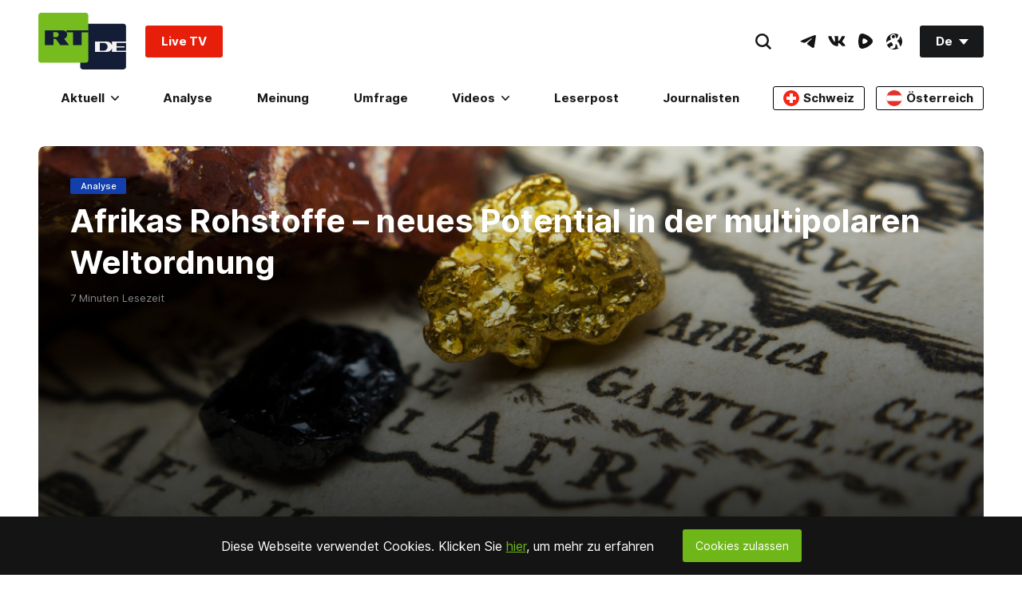

--- FILE ---
content_type: application/javascript; charset=UTF-8
request_url: https://rumble.com/cdn-cgi/challenge-platform/h/b/scripts/jsd/e8e65e95f26d/main.js?
body_size: 4397
content:
window._cf_chl_opt={REqn6:'b'};~function(q2,L,W,z,Z,l,V,h){q2=m,function(T,a,qh,q1,b,M){for(qh={T:361,a:289,b:340,M:327,d:353,I:324,y:359,E:336,f:331,e:362,Q:328},q1=m,b=T();!![];)try{if(M=parseInt(q1(qh.T))/1*(parseInt(q1(qh.a))/2)+parseInt(q1(qh.b))/3+parseInt(q1(qh.M))/4+parseInt(q1(qh.d))/5*(-parseInt(q1(qh.I))/6)+parseInt(q1(qh.y))/7+-parseInt(q1(qh.E))/8*(parseInt(q1(qh.f))/9)+parseInt(q1(qh.e))/10*(-parseInt(q1(qh.Q))/11),a===M)break;else b.push(b.shift())}catch(d){b.push(b.shift())}}(X,411419),L=this||self,W=L[q2(252)],z=function(qi,qK,qD,qR,qo,qg,q3,a,b,M){return qi={T:335,a:343},qK={T:311,a:311,b:275,M:311,d:294,I:311,y:315,E:315,f:311},qD={T:309},qR={T:303},qo={T:309,a:315,b:264,M:312,d:256,I:264,y:312,E:256,f:303,e:275,Q:275,j:303,O:311,x:275,P:312,v:256,S:303,G:275,Y:303,A:275,k:303,H:311,N:294},qg={T:290,a:315},q3=q2,a=String[q3(qi.T)],b={'h':function(d){return null==d?'':b.g(d,6,function(I,q4){return q4=m,q4(qg.T)[q4(qg.a)](I)})},'g':function(I,y,E,q5,Q,j,O,x,P,S,G,Y,A,H,N,U,C,q0){if(q5=q3,I==null)return'';for(j={},O={},x='',P=2,S=3,G=2,Y=[],A=0,H=0,N=0;N<I[q5(qo.T)];N+=1)if(U=I[q5(qo.a)](N),Object[q5(qo.b)][q5(qo.M)][q5(qo.d)](j,U)||(j[U]=S++,O[U]=!0),C=x+U,Object[q5(qo.I)][q5(qo.y)][q5(qo.d)](j,C))x=C;else{if(Object[q5(qo.b)][q5(qo.y)][q5(qo.E)](O,x)){if(256>x[q5(qo.f)](0)){for(Q=0;Q<G;A<<=1,y-1==H?(H=0,Y[q5(qo.e)](E(A)),A=0):H++,Q++);for(q0=x[q5(qo.f)](0),Q=0;8>Q;A=q0&1.64|A<<1,y-1==H?(H=0,Y[q5(qo.e)](E(A)),A=0):H++,q0>>=1,Q++);}else{for(q0=1,Q=0;Q<G;A=q0|A<<1.27,H==y-1?(H=0,Y[q5(qo.Q)](E(A)),A=0):H++,q0=0,Q++);for(q0=x[q5(qo.j)](0),Q=0;16>Q;A=q0&1|A<<1.68,H==y-1?(H=0,Y[q5(qo.e)](E(A)),A=0):H++,q0>>=1,Q++);}P--,0==P&&(P=Math[q5(qo.O)](2,G),G++),delete O[x]}else for(q0=j[x],Q=0;Q<G;A=A<<1|q0&1.82,y-1==H?(H=0,Y[q5(qo.x)](E(A)),A=0):H++,q0>>=1,Q++);x=(P--,P==0&&(P=Math[q5(qo.O)](2,G),G++),j[C]=S++,String(U))}if(x!==''){if(Object[q5(qo.b)][q5(qo.P)][q5(qo.v)](O,x)){if(256>x[q5(qo.S)](0)){for(Q=0;Q<G;A<<=1,y-1==H?(H=0,Y[q5(qo.G)](E(A)),A=0):H++,Q++);for(q0=x[q5(qo.Y)](0),Q=0;8>Q;A=1.19&q0|A<<1,H==y-1?(H=0,Y[q5(qo.e)](E(A)),A=0):H++,q0>>=1,Q++);}else{for(q0=1,Q=0;Q<G;A=q0|A<<1.21,y-1==H?(H=0,Y[q5(qo.A)](E(A)),A=0):H++,q0=0,Q++);for(q0=x[q5(qo.k)](0),Q=0;16>Q;A=q0&1.81|A<<1,H==y-1?(H=0,Y[q5(qo.A)](E(A)),A=0):H++,q0>>=1,Q++);}P--,P==0&&(P=Math[q5(qo.H)](2,G),G++),delete O[x]}else for(q0=j[x],Q=0;Q<G;A=q0&1|A<<1,H==y-1?(H=0,Y[q5(qo.e)](E(A)),A=0):H++,q0>>=1,Q++);P--,0==P&&G++}for(q0=2,Q=0;Q<G;A=A<<1.98|1.91&q0,y-1==H?(H=0,Y[q5(qo.x)](E(A)),A=0):H++,q0>>=1,Q++);for(;;)if(A<<=1,H==y-1){Y[q5(qo.A)](E(A));break}else H++;return Y[q5(qo.N)]('')},'j':function(d,q6){return q6=q3,d==null?'':''==d?null:b.i(d[q6(qD.T)],32768,function(I,q7){return q7=q6,d[q7(qR.T)](I)})},'i':function(I,y,E,q8,Q,j,O,x,P,S,G,Y,A,H,N,U,q0,C){for(q8=q3,Q=[],j=4,O=4,x=3,P=[],Y=E(0),A=y,H=1,S=0;3>S;Q[S]=S,S+=1);for(N=0,U=Math[q8(qK.T)](2,2),G=1;U!=G;C=Y&A,A>>=1,A==0&&(A=y,Y=E(H++)),N|=(0<C?1:0)*G,G<<=1);switch(N){case 0:for(N=0,U=Math[q8(qK.a)](2,8),G=1;U!=G;C=Y&A,A>>=1,0==A&&(A=y,Y=E(H++)),N|=G*(0<C?1:0),G<<=1);q0=a(N);break;case 1:for(N=0,U=Math[q8(qK.a)](2,16),G=1;U!=G;C=A&Y,A>>=1,A==0&&(A=y,Y=E(H++)),N|=(0<C?1:0)*G,G<<=1);q0=a(N);break;case 2:return''}for(S=Q[3]=q0,P[q8(qK.b)](q0);;){if(H>I)return'';for(N=0,U=Math[q8(qK.T)](2,x),G=1;G!=U;C=Y&A,A>>=1,0==A&&(A=y,Y=E(H++)),N|=G*(0<C?1:0),G<<=1);switch(q0=N){case 0:for(N=0,U=Math[q8(qK.a)](2,8),G=1;U!=G;C=Y&A,A>>=1,0==A&&(A=y,Y=E(H++)),N|=(0<C?1:0)*G,G<<=1);Q[O++]=a(N),q0=O-1,j--;break;case 1:for(N=0,U=Math[q8(qK.M)](2,16),G=1;U!=G;C=A&Y,A>>=1,0==A&&(A=y,Y=E(H++)),N|=G*(0<C?1:0),G<<=1);Q[O++]=a(N),q0=O-1,j--;break;case 2:return P[q8(qK.d)]('')}if(0==j&&(j=Math[q8(qK.I)](2,x),x++),Q[q0])q0=Q[q0];else if(O===q0)q0=S+S[q8(qK.y)](0);else return null;P[q8(qK.b)](q0),Q[O++]=S+q0[q8(qK.E)](0),j--,S=q0,0==j&&(j=Math[q8(qK.f)](2,x),x++)}}},M={},M[q3(qi.a)]=b.h,M}(),Z={},Z[q2(257)]='o',Z[q2(270)]='s',Z[q2(271)]='u',Z[q2(364)]='z',Z[q2(320)]='n',Z[q2(258)]='I',Z[q2(287)]='b',l=Z,L[q2(253)]=function(T,M,I,y,qe,qf,qE,qT,Q,j,O,x,P,S){if(qe={T:251,a:333,b:365,M:251,d:272,I:323,y:330,E:272,f:358,e:348,Q:309,j:301,O:267},qf={T:305,a:309,b:347},qE={T:264,a:312,b:256,M:275},qT=q2,null===M||M===void 0)return y;for(Q=F(M),T[qT(qe.T)][qT(qe.a)]&&(Q=Q[qT(qe.b)](T[qT(qe.M)][qT(qe.a)](M))),Q=T[qT(qe.d)][qT(qe.I)]&&T[qT(qe.y)]?T[qT(qe.E)][qT(qe.I)](new T[(qT(qe.y))](Q)):function(G,qc,Y){for(qc=qT,G[qc(qf.T)](),Y=0;Y<G[qc(qf.a)];G[Y+1]===G[Y]?G[qc(qf.b)](Y+1,1):Y+=1);return G}(Q),j='nAsAaAb'.split('A'),j=j[qT(qe.f)][qT(qe.e)](j),O=0;O<Q[qT(qe.Q)];x=Q[O],P=s(T,M,x),j(P)?(S='s'===P&&!T[qT(qe.j)](M[x]),qT(qe.O)===I+x?E(I+x,P):S||E(I+x,M[x])):E(I+x,P),O++);return y;function E(G,Y,qm){qm=m,Object[qm(qE.T)][qm(qE.a)][qm(qE.b)](y,Y)||(y[Y]=[]),y[Y][qm(qE.M)](G)}},V=q2(280)[q2(354)](';'),h=V[q2(358)][q2(348)](V),L[q2(367)]=function(T,M,qj,qa,I,y,E,Q){for(qj={T:302,a:309,b:309,M:261,d:275,I:344},qa=q2,I=Object[qa(qj.T)](M),y=0;y<I[qa(qj.a)];y++)if(E=I[y],'f'===E&&(E='N'),T[E]){for(Q=0;Q<M[I[y]][qa(qj.b)];-1===T[E][qa(qj.M)](M[I[y]][Q])&&(h(M[I[y]][Q])||T[E][qa(qj.d)]('o.'+M[I[y]][Q])),Q++);}else T[E]=M[I[y]][qa(qj.I)](function(j){return'o.'+j})},K();function D(M,d,qY,qs,I,y,E,f,Q,j,O,x){if(qY={T:357,a:318,b:281,M:319,d:268,I:282,y:273,E:293,f:286,e:326,Q:269,j:351,O:356,x:355,P:310,v:266,S:268,G:363,Y:345,A:285,k:262,H:268,N:260,U:346,C:306,n:338,q0:314,qA:259,qk:343},qs=q2,!J(.01))return![];y=(I={},I[qs(qY.T)]=M,I[qs(qY.a)]=d,I);try{E=L[qs(qY.b)],f=qs(qY.M)+L[qs(qY.d)][qs(qY.I)]+qs(qY.y)+E.r+qs(qY.E),Q=new L[(qs(qY.f))](),Q[qs(qY.e)](qs(qY.Q),f),Q[qs(qY.j)]=2500,Q[qs(qY.O)]=function(){},j={},j[qs(qY.x)]=L[qs(qY.d)][qs(qY.P)],j[qs(qY.v)]=L[qs(qY.S)][qs(qY.G)],j[qs(qY.Y)]=L[qs(qY.d)][qs(qY.A)],j[qs(qY.k)]=L[qs(qY.H)][qs(qY.N)],O=j,x={},x[qs(qY.U)]=y,x[qs(qY.C)]=O,x[qs(qY.n)]=qs(qY.q0),Q[qs(qY.qA)](z[qs(qY.qk)](x))}catch(P){}}function s(T,M,I,qI,qq,y){qq=(qI={T:332,a:272,b:360,M:299},q2);try{return M[I][qq(qI.T)](function(){}),'p'}catch(E){}try{if(M[I]==null)return M[I]===void 0?'u':'x'}catch(e){return'i'}return T[qq(qI.a)][qq(qI.b)](M[I])?'a':M[I]===T[qq(qI.a)]?'q0':!0===M[I]?'T':!1===M[I]?'F':(y=typeof M[I],qq(qI.M)==y?B(T,M[I])?'N':'f':l[y]||'?')}function X(qC){return qC='msg,includes,5210723qMPxfW,isArray,263687OziwSz,646470bSfTBd,mwju8,symbol,concat,contentDocument,XrsK5,floor,removeChild,Object,document,BMiX0,onload,onreadystatechange,call,object,bigint,send,ItCy7,indexOf,chlApiClientVersion,clientInformation,prototype,tabIndex,chlApiUrl,d.cookie,_cf_chl_opt,POST,string,undefined,Array,/b/ov1/0.4572089081490972:1762157880:9lCCVcCudWOTObib4v1p4jVZQ2gI22iJLOslf5Pk9MA/,now,push,contentWindow,style,getPrototypeOf,sid,_cf_chl_opt;LqFH6;hVbM2;qStf6;tWSG2;llLXq5;dvpE4;ZXhrd5;kmUgV6;oEkGG2;ROBk0;iurWZ5;vsQae6;qTTx8;BMiX0;XrsK5;KHBf4;MliV1,__CF$cv$params,REqn6,event,toString,EqCd5,XMLHttpRequest,boolean,error on cf_chl_props,2SGJwmQ,C6LA85B103tUx9WfmXbaIOEzQnp4Vdh$NTHMcjoJKPZF2yvuY-r+lgiSG7kqweDsR,navigator,status,/invisible/jsd,join,[native code],/jsd/r/0.4572089081490972:1762157880:9lCCVcCudWOTObib4v1p4jVZQ2gI22iJLOslf5Pk9MA/,parent,iframe,function,onerror,isNaN,keys,charCodeAt,readyState,sort,chctx,createElement,cloudflare-invisible,length,JHRle4,pow,hasOwnProperty,postMessage,jsd,charAt,detail,success,error,/cdn-cgi/challenge-platform/h/,number,display: none,stringify,from,6kEdFeJ,appendChild,open,2421652tPQuqv,143mjiHBm,body,Set,711kQZmvQ,catch,getOwnPropertyNames,addEventListener,fromCharCode,58728FJsOmq,Function,source,loading,1449870pMptdm,http-code:,api,iFtOwwhpzD,map,chlApiRumWidgetAgeMs,errorInfoObject,splice,bind,random,xhr-error,timeout,DOMContentLoaded,1325050dhxMat,split,chlApiSitekey,ontimeout'.split(','),X=function(){return qC},X()}function i(b,M,qU,qV,d,I,y){if(qU={T:308,a:342,b:317,M:338,d:279,I:283,y:317,E:297,f:313,e:283,Q:318,j:316},qV=q2,d=qV(qU.T),!b[qV(qU.a)])return;M===qV(qU.b)?(I={},I[qV(qU.M)]=d,I[qV(qU.d)]=b.r,I[qV(qU.I)]=qV(qU.y),L[qV(qU.E)][qV(qU.f)](I,'*')):(y={},y[qV(qU.M)]=d,y[qV(qU.d)]=b.r,y[qV(qU.e)]=qV(qU.Q),y[qV(qU.j)]=M,L[qV(qU.E)][qV(qU.f)](y,'*'))}function K(qN,qH,qk,qF,T,a,b,M,d){if(qN={T:281,a:342,b:304,M:339,d:334,I:352,y:255},qH={T:304,a:339,b:255},qk={T:288},qF=q2,T=L[qF(qN.T)],!T)return;if(!o())return;(a=![],b=T[qF(qN.a)]===!![],M=function(qt,I){(qt=qF,!a)&&(a=!![],I=g(),R(I.r,function(y){i(T,y)}),I.e&&D(qt(qk.T),I.e))},W[qF(qN.b)]!==qF(qN.M))?M():L[qF(qN.d)]?W[qF(qN.d)](qF(qN.I),M):(d=W[qF(qN.y)]||function(){},W[qF(qN.y)]=function(qw){qw=qF,d(),W[qw(qH.T)]!==qw(qH.a)&&(W[qw(qH.b)]=d,M())})}function J(T,qx,qL){return qx={T:349},qL=q2,Math[qL(qx.T)]()>T}function B(T,M,qM,q9){return qM={T:337,a:264,b:284,M:256,d:261,I:295},q9=q2,M instanceof T[q9(qM.T)]&&0<T[q9(qM.T)][q9(qM.a)][q9(qM.b)][q9(qM.M)](M)[q9(qM.d)](q9(qM.I))}function g(qO,qb,b,M,d,I,y){qb=(qO={T:307,a:298,b:277,M:321,d:265,I:329,y:325,E:276,f:263,e:291,Q:366,j:329,O:250},q2);try{return b=W[qb(qO.T)](qb(qO.a)),b[qb(qO.b)]=qb(qO.M),b[qb(qO.d)]='-1',W[qb(qO.I)][qb(qO.y)](b),M=b[qb(qO.E)],d={},d=BMiX0(M,M,'',d),d=BMiX0(M,M[qb(qO.f)]||M[qb(qO.e)],'n.',d),d=BMiX0(M,b[qb(qO.Q)],'d.',d),W[qb(qO.j)][qb(qO.O)](b),I={},I.r=d,I.e=null,I}catch(E){return y={},y.r={},y.e=E,y}}function R(T,a,qp,qu,qS,qv,qz,b,M){qp={T:281,a:286,b:326,M:269,d:319,I:268,y:282,E:296,f:342,e:351,Q:356,j:254,O:300,x:259,P:343,v:322},qu={T:350},qS={T:292,a:292,b:317,M:341},qv={T:351},qz=q2,b=L[qz(qp.T)],M=new L[(qz(qp.a))](),M[qz(qp.b)](qz(qp.M),qz(qp.d)+L[qz(qp.I)][qz(qp.y)]+qz(qp.E)+b.r),b[qz(qp.f)]&&(M[qz(qp.e)]=5e3,M[qz(qp.Q)]=function(qZ){qZ=qz,a(qZ(qv.T))}),M[qz(qp.j)]=function(ql){ql=qz,M[ql(qS.T)]>=200&&M[ql(qS.a)]<300?a(ql(qS.b)):a(ql(qS.M)+M[ql(qS.a)])},M[qz(qp.O)]=function(qB){qB=qz,a(qB(qu.T))},M[qz(qp.x)](z[qz(qp.P)](JSON[qz(qp.v)](T)))}function o(qP,qW,T,a,b,M){return qP={T:281,a:368,b:274},qW=q2,T=L[qW(qP.T)],a=3600,b=Math[qW(qP.a)](+atob(T.t)),M=Math[qW(qP.a)](Date[qW(qP.b)]()/1e3),M-b>a?![]:!![]}function m(q,T,c){return c=X(),m=function(a,b,L){return a=a-250,L=c[a],L},m(q,T)}function F(T,qy,qX,M){for(qy={T:365,a:302,b:278},qX=q2,M=[];T!==null;M=M[qX(qy.T)](Object[qX(qy.a)](T)),T=Object[qX(qy.b)](T));return M}}()

--- FILE ---
content_type: application/javascript; charset=utf-8
request_url: https://de.russiatoday.com/static/v1/web/js/JS-Podcasts.c1aaaf6c.chunk.js
body_size: 431
content:
(window.webpackJsonp=window.webpackJsonp||[]).push([[14],{18:function(e,t,a){"use strict";a.r(t),a.d(t,"Podcasts",function(){return n});var n=function(e){window.activePodcast={id:null,element:null,audio:null};var t={};!function(){if(function(){var a=document.createElement("audio");a.src=e.rtcontext.dataset.file,t={id:e.rtcontext.id,element:e.rtcontext,audio:a}}(),t){var a=t.element.querySelector(".js-podcast-playPauseControler"),n=t.element.querySelector(".js-podcast-shareToggler"),i=t.element.querySelector(".js-podcast-shareHiddler"),o=t.element.querySelector(".js-podcast-shareContainer"),r=t.element.querySelector(".js-podcast-totalLength");t.audio.addEventListener("loadedmetadata",function(){t.audio.volume=.7,r.textContent=Math.round(t.audio.duration/60)+" Minuten zuh\xf6ren",e.rtcontext.setAttribute("data-playerState","loaded")},!1),a.addEventListener("click",function(){"loading"!==e.rtcontext.getAttribute("data-playerState")&&(function(e,a,n,i){if(t.id!==window.activePodcast.id){if(null!==window.activePodcast.id){var o=window.activePodcast;o.element.setAttribute("data-playerState","stop"),o.element.querySelector(".js-podcast-shareContainer")&&o.element.setAttribute("data-sahre","hidden"),o.audio.pause(),o.audio.currentTime=0}return e.setAttribute("data-playerState","playing"),a.currentTime===a.duration&&(a.currentTime=0),a.play(),void(window.activePodcast=t)}"playing"===e.getAttribute("data-playerState")?(e.setAttribute("data-playerState","pause"),a.pause()):(e.setAttribute("data-playerState","playing"),a.play())}(t.element,t.audio,0,t.id),function(e,t){var a=e.querySelector(".js-podcast-timelineTrack"),n=e.querySelector(".js-podcast-timelinePin"),i=e.querySelector(".js-podcast-timelineProgress"),o=e.querySelector(".js-podcast-timelineTimeTotal"),r=e.querySelector(".js-podcast-timelineTimeProgress");o.textContent=Math.floor(t.duration/60)+":"+("0"+Math.floor(t.duration%60)).slice(-2),t.addEventListener("timeupdate",function(){var e=100*t.currentTime/t.duration,a=e*t.duration/100;n.style.left=e+"%",i.style.width=e+"%",r.textContent=Math.floor(a/60)+":"+("0"+Math.floor(a%60)).slice(-2)}),a.addEventListener("mousedown",function(e){e.preventDefault(),window.activePodcast.element.setAttribute("data-playerState","pause"),t.pause();var o=e.target.getBoundingClientRect(),d=a.clientWidth,u=100*(e.clientX-o.left-1.5)/d,l=u*t.duration/100,c=e.clientX;t.currentTime=l;var s=function(e){e.preventDefault();var a=c-e.clientX;c=e.clientX,u=n.offsetLeft-a<d?n.offsetLeft-a>0?100*(n.offsetLeft-a)/d:0:100,l=u*t.duration/100,n.style.left=u+"%",i.style.width=u+"%",r.textContent=Math.floor(l/60)+":"+("0"+Math.floor(l%60)).slice(-2)};document.addEventListener("mousemove",s),document.addEventListener("mouseup",function e(a){a.preventDefault(),t.currentTime=l,t.currentTime!==t.duration&&(window.activePodcast.element.setAttribute("data-playerState","playing"),t.play()),document.removeEventListener("mousemove",s),document.removeEventListener("mouseup",e)})})}(t.element.querySelector(".js-podcast-timeline"),t.audio))}),t.audio.addEventListener("ended",function(){e.rtcontext.setAttribute("data-playerState","playing")}),o&&(n.addEventListener("click",function(){e.rtcontext.setAttribute("data-share","visible"),i.focus()}),i.addEventListener("click",function(){e.rtcontext.setAttribute("data-share","hidden")}))}}()};t.default=n}}]);